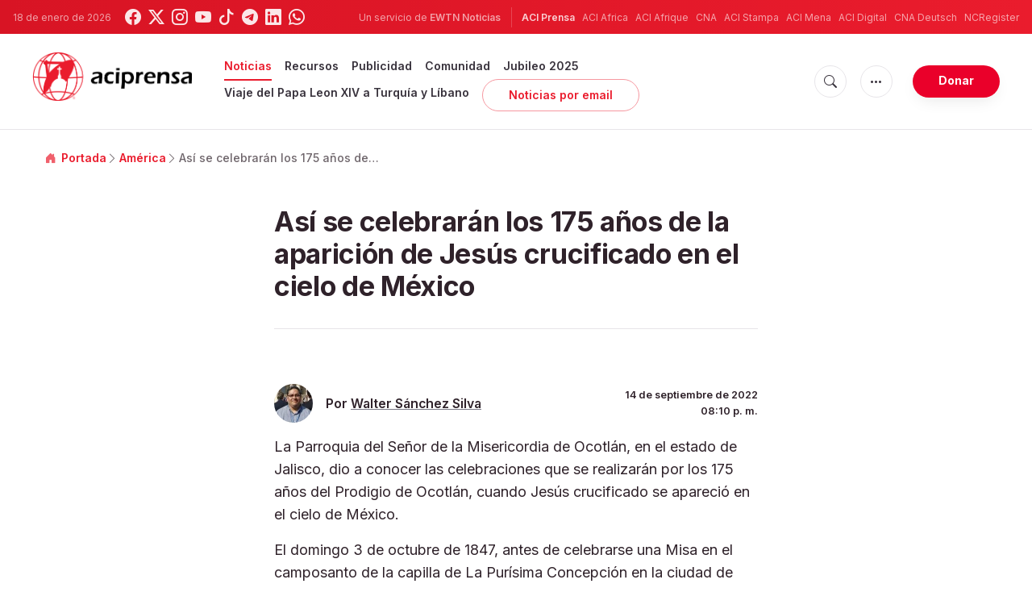

--- FILE ---
content_type: text/html; charset=utf-8
request_url: https://www.google.com/recaptcha/api2/aframe
body_size: 262
content:
<!DOCTYPE HTML><html><head><meta http-equiv="content-type" content="text/html; charset=UTF-8"></head><body><script nonce="GxIj7vkXXJvL_-UxFDkV5Q">/** Anti-fraud and anti-abuse applications only. See google.com/recaptcha */ try{var clients={'sodar':'https://pagead2.googlesyndication.com/pagead/sodar?'};window.addEventListener("message",function(a){try{if(a.source===window.parent){var b=JSON.parse(a.data);var c=clients[b['id']];if(c){var d=document.createElement('img');d.src=c+b['params']+'&rc='+(localStorage.getItem("rc::a")?sessionStorage.getItem("rc::b"):"");window.document.body.appendChild(d);sessionStorage.setItem("rc::e",parseInt(sessionStorage.getItem("rc::e")||0)+1);localStorage.setItem("rc::h",'1768724858537');}}}catch(b){}});window.parent.postMessage("_grecaptcha_ready", "*");}catch(b){}</script></body></html>

--- FILE ---
content_type: text/javascript;charset=utf-8
request_url: https://www.intensedebate.com/idc/js/comment-func.php?token=Rp368HAy0eLnAF4ba2ZJ8YPoB5wcS0Py&blogpostid=688405614&time=1768724858716
body_size: 153
content:
IDC.load_js( 'https://r-login.wordpress.com/remote-login.php?action=script_redirect&url_hash=2428338468f14a33fc5434ddc8b21e55&id=intensedebate&url=https%3A%2F%2Fwww.intensedebate.com%2Fidc%2Fjs%2Fcomment-func.php%3Fblogpostid%3D688405614%26token%3DRp368HAy0eLnAF4ba2ZJ8YPoB5wcS0Py%26return%3Dtrue' );